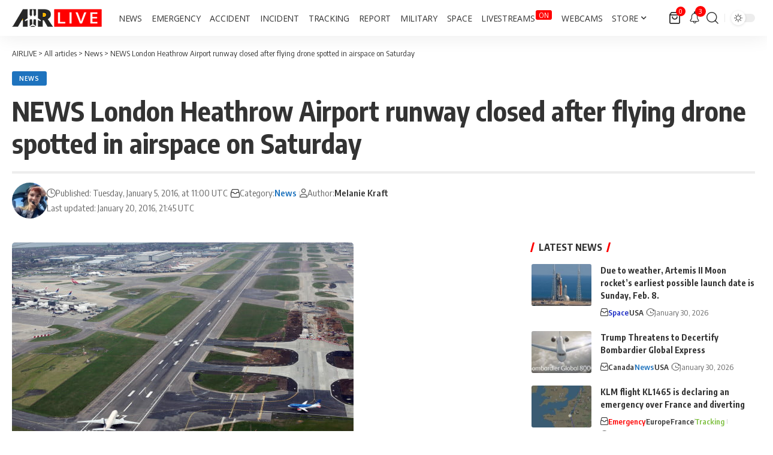

--- FILE ---
content_type: text/html; charset=utf-8
request_url: https://www.google.com/recaptcha/api2/aframe
body_size: 267
content:
<!DOCTYPE HTML><html><head><meta http-equiv="content-type" content="text/html; charset=UTF-8"></head><body><script nonce="ZCJeXF2EQefq85NY2oJAsA">/** Anti-fraud and anti-abuse applications only. See google.com/recaptcha */ try{var clients={'sodar':'https://pagead2.googlesyndication.com/pagead/sodar?'};window.addEventListener("message",function(a){try{if(a.source===window.parent){var b=JSON.parse(a.data);var c=clients[b['id']];if(c){var d=document.createElement('img');d.src=c+b['params']+'&rc='+(localStorage.getItem("rc::a")?sessionStorage.getItem("rc::b"):"");window.document.body.appendChild(d);sessionStorage.setItem("rc::e",parseInt(sessionStorage.getItem("rc::e")||0)+1);localStorage.setItem("rc::h",'1769817729667');}}}catch(b){}});window.parent.postMessage("_grecaptcha_ready", "*");}catch(b){}</script></body></html>

--- FILE ---
content_type: application/javascript; charset=utf-8
request_url: https://fundingchoicesmessages.google.com/f/AGSKWxVYWKSdNZk05QGyjm-E971kP-wMxwJQjOISF4aywlBaxYEheH9L713UwGO3ifXKGRrJZkvi3jsFLktNTLdStCtr8ksRiM-rhbfIEciWWzPzKsGt99LJPW9pg6EViV_mOXOBIm7-cvY7lpHX3yeHmOpCoMb3t2NqxhSNpnxlq2P0Jh-HGbIYFqn1nXmY/_/smallad-_ad_bottom./ctamlive160x160./admanagementadvanced./ad_www_
body_size: -1285
content:
window['bd6b545c-2679-41be-9abd-4c14a24b47be'] = true;